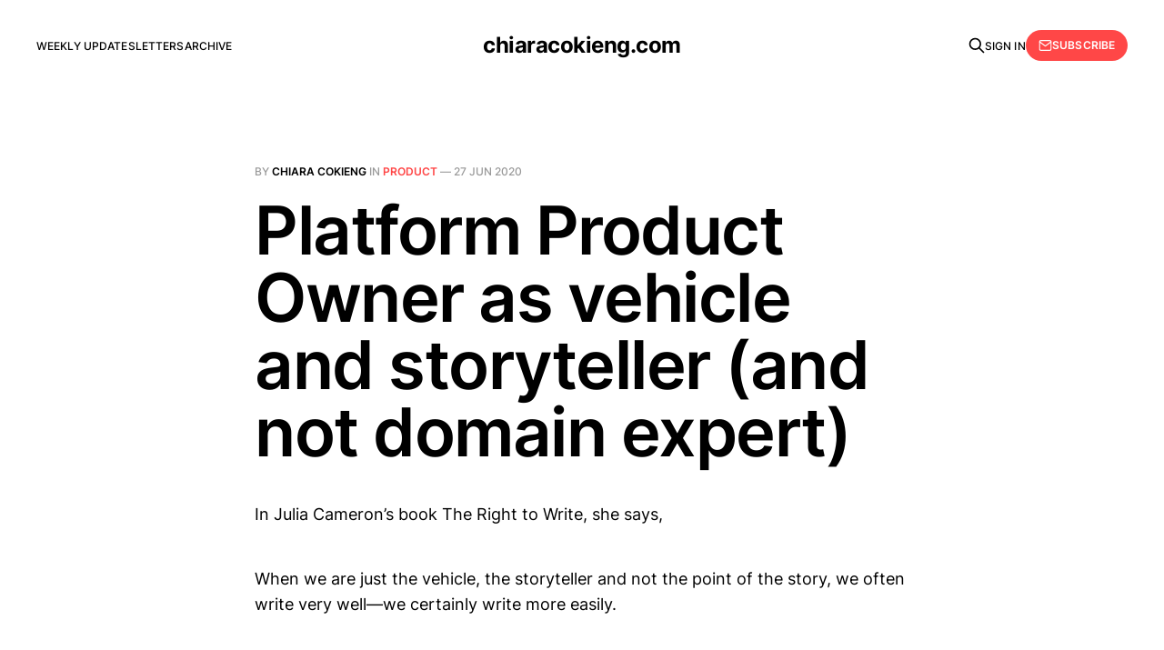

--- FILE ---
content_type: text/html; charset=utf-8
request_url: https://www.chiaracokieng.com/vehicle/?ref=chiaracokieng.com
body_size: 4423
content:
<!DOCTYPE html>
<html lang="en">

<head>
    <meta charset="utf-8">
    <meta name="viewport" content="width=device-width, initial-scale=1">
    <title>Platform Product Owner as vehicle and storyteller (and not domain expert)</title>
    <link rel="stylesheet" href="https://www.chiaracokieng.com/assets/built/screen.css?v=8cacc3dd08">

    <link rel="canonical" href="https://www.chiaracokieng.com/vehicle/">
    <meta name="referrer" content="no-referrer-when-downgrade">
    
    <meta property="og:site_name" content="chiaracokieng.com">
    <meta property="og:type" content="article">
    <meta property="og:title" content="Platform Product Owner as vehicle and storyteller (and not domain expert)">
    <meta property="og:description" content="In Julia Cameron’s book The Right to Write, she says,

&gt; When we are just the vehicle, the storyteller and not the point of the story, we
often write very well—we certainly write more easily.


This is true. I’m coming to see a big part of my role">
    <meta property="og:url" content="https://www.chiaracokieng.com/vehicle/">
    <meta property="article:published_time" content="2020-06-27T10:17:51.000Z">
    <meta property="article:modified_time" content="2021-02-21T09:39:01.000Z">
    <meta property="article:tag" content="Product">
    
    <meta name="twitter:card" content="summary">
    <meta name="twitter:title" content="Platform Product Owner as vehicle and storyteller (and not domain expert)">
    <meta name="twitter:description" content="In Julia Cameron’s book The Right to Write, she says,

&gt; When we are just the vehicle, the storyteller and not the point of the story, we
often write very well—we certainly write more easily.


This is true. I’m coming to see a big part of my role">
    <meta name="twitter:url" content="https://www.chiaracokieng.com/vehicle/">
    <meta name="twitter:label1" content="Written by">
    <meta name="twitter:data1" content="Chiara Cokieng">
    <meta name="twitter:label2" content="Filed under">
    <meta name="twitter:data2" content="Product">
    
    <script type="application/ld+json">
{
    "@context": "https://schema.org",
    "@type": "Article",
    "publisher": {
        "@type": "Organization",
        "name": "chiaracokieng.com",
        "url": "https://www.chiaracokieng.com/",
        "logo": {
            "@type": "ImageObject",
            "url": "https://www.chiaracokieng.com/favicon.ico",
            "width": 48,
            "height": 48
        }
    },
    "author": {
        "@type": "Person",
        "name": "Chiara Cokieng",
        "image": {
            "@type": "ImageObject",
            "url": "//www.gravatar.com/avatar/3b1de671224cc3e19ed0d397861eb284?s=250&d=mm&r=x",
            "width": 250,
            "height": 250
        },
        "url": "https://www.chiaracokieng.com/author/chiaracokieng/",
        "sameAs": [
            "https://bsky.app/profile/chiaracokieng.bsky.social"
        ]
    },
    "headline": "Platform Product Owner as vehicle and storyteller (and not domain expert)",
    "url": "https://www.chiaracokieng.com/vehicle/",
    "datePublished": "2020-06-27T10:17:51.000Z",
    "dateModified": "2021-02-21T09:39:01.000Z",
    "keywords": "Product",
    "description": "In Julia Cameron’s book The Right to Write, she says,\n\n&gt; When we are just the vehicle, the storyteller and not the point of the story, we\noften write very well—we certainly write more easily.\n\n\nThis is true. I’m coming to see a big part of my role as Product Owner in Giant\nSwarm as a vehicle and storyteller.\n\nFor example, I helped Stevo (Platform Engineer) articulate his thoughts on\nReliability as a main feature in Giant Swarm. I was able to do the same with\nYasser (Solution Engineer) in Custome",
    "mainEntityOfPage": "https://www.chiaracokieng.com/vehicle/"
}
    </script>

    <meta name="generator" content="Ghost 6.12">
    <link rel="alternate" type="application/rss+xml" title="chiaracokieng.com" href="https://www.chiaracokieng.com/rss/">
    <script defer src="https://cdn.jsdelivr.net/ghost/portal@~2.56/umd/portal.min.js" data-i18n="true" data-ghost="https://www.chiaracokieng.com/" data-key="f34499d2a5ed248a71bf3c9542" data-api="https://chiaracokieng-com.ghost.io/ghost/api/content/" data-locale="en" crossorigin="anonymous"></script><style id="gh-members-styles">.gh-post-upgrade-cta-content,
.gh-post-upgrade-cta {
    display: flex;
    flex-direction: column;
    align-items: center;
    font-family: -apple-system, BlinkMacSystemFont, 'Segoe UI', Roboto, Oxygen, Ubuntu, Cantarell, 'Open Sans', 'Helvetica Neue', sans-serif;
    text-align: center;
    width: 100%;
    color: #ffffff;
    font-size: 16px;
}

.gh-post-upgrade-cta-content {
    border-radius: 8px;
    padding: 40px 4vw;
}

.gh-post-upgrade-cta h2 {
    color: #ffffff;
    font-size: 28px;
    letter-spacing: -0.2px;
    margin: 0;
    padding: 0;
}

.gh-post-upgrade-cta p {
    margin: 20px 0 0;
    padding: 0;
}

.gh-post-upgrade-cta small {
    font-size: 16px;
    letter-spacing: -0.2px;
}

.gh-post-upgrade-cta a {
    color: #ffffff;
    cursor: pointer;
    font-weight: 500;
    box-shadow: none;
    text-decoration: underline;
}

.gh-post-upgrade-cta a:hover {
    color: #ffffff;
    opacity: 0.8;
    box-shadow: none;
    text-decoration: underline;
}

.gh-post-upgrade-cta a.gh-btn {
    display: block;
    background: #ffffff;
    text-decoration: none;
    margin: 28px 0 0;
    padding: 8px 18px;
    border-radius: 4px;
    font-size: 16px;
    font-weight: 600;
}

.gh-post-upgrade-cta a.gh-btn:hover {
    opacity: 0.92;
}</style>
    <script defer src="https://cdn.jsdelivr.net/ghost/sodo-search@~1.8/umd/sodo-search.min.js" data-key="f34499d2a5ed248a71bf3c9542" data-styles="https://cdn.jsdelivr.net/ghost/sodo-search@~1.8/umd/main.css" data-sodo-search="https://chiaracokieng-com.ghost.io/" data-locale="en" crossorigin="anonymous"></script>
    
    <link href="https://www.chiaracokieng.com/webmentions/receive/" rel="webmention">
    <script defer src="/public/cards.min.js?v=8cacc3dd08"></script>
    <link rel="stylesheet" type="text/css" href="/public/cards.min.css?v=8cacc3dd08">
    <script defer src="/public/member-attribution.min.js?v=8cacc3dd08"></script><style>:root {--ghost-accent-color: #ff4747;}</style>
    <!-- Global site tag (gtag.js) - Google Analytics -->
<script async src="https://www.googletagmanager.com/gtag/js?id=G-QZW443Z2L5"></script>
<script>
  window.dataLayer = window.dataLayer || [];
  function gtag(){dataLayer.push(arguments);}
  gtag('js', new Date());

  gtag('config', 'G-QZW443Z2L5');
</script>

<!-- Meta Pixel Code -->
<script>
!function(f,b,e,v,n,t,s)
{if(f.fbq)return;n=f.fbq=function(){n.callMethod?
n.callMethod.apply(n,arguments):n.queue.push(arguments)};
if(!f._fbq)f._fbq=n;n.push=n;n.loaded=!0;n.version='2.0';
n.queue=[];t=b.createElement(e);t.async=!0;
t.src=v;s=b.getElementsByTagName(e)[0];
s.parentNode.insertBefore(t,s)}(window, document,'script',
'https://connect.facebook.net/en_US/fbevents.js');
fbq('init', '393509953630238');
fbq('track', 'PageView');
</script>
<noscript><img height="1" width="1" style="display:none"
src="https://www.facebook.com/tr?id=393509953630238&ev=PageView&noscript=1"
/></noscript>
<!-- End Meta Pixel Code -->
</head>

<body class="post-template tag-product is-head-middle-logo">
<div class="gh-site">

    <header id="gh-head" class="gh-head gh-outer">
        <div class="gh-head-inner gh-inner">
            <div class="gh-head-brand">
                <div class="gh-head-brand-wrapper">
                    <a class="gh-head-logo" href="https://www.chiaracokieng.com">
                            chiaracokieng.com
                    </a>
                </div>
                <button class="gh-search gh-icon-btn" aria-label="Search this site" data-ghost-search><svg xmlns="http://www.w3.org/2000/svg" fill="none" viewBox="0 0 24 24" stroke="currentColor" stroke-width="2" width="20" height="20"><path stroke-linecap="round" stroke-linejoin="round" d="M21 21l-6-6m2-5a7 7 0 11-14 0 7 7 0 0114 0z"></path></svg></button>
                <button class="gh-burger" aria-label="Toggle menu"></button>
            </div>

            <nav class="gh-head-menu">
                <ul class="nav">
    <li class="nav-weekly-updates"><a href="https://www.chiaracokieng.com/tag/weekly-updates/">Weekly Updates</a></li>
    <li class="nav-letters"><a href="https://www.chiaracokieng.com/tag/letters/">Letters</a></li>
    <li class="nav-archive"><a href="https://www.chiaracokieng.com/archive/">Archive</a></li>
</ul>

            </nav>

            <div class="gh-head-actions">
                    <button class="gh-search gh-icon-btn" aria-label="Search this site" data-ghost-search><svg xmlns="http://www.w3.org/2000/svg" fill="none" viewBox="0 0 24 24" stroke="currentColor" stroke-width="2" width="20" height="20"><path stroke-linecap="round" stroke-linejoin="round" d="M21 21l-6-6m2-5a7 7 0 11-14 0 7 7 0 0114 0z"></path></svg></button>
                    <div class="gh-head-members">
                                <a class="gh-head-link" href="#/portal/signin" data-portal="signin">Sign in</a>
                                <a class="gh-head-btn gh-btn gh-primary-btn" href="#/portal/signup" data-portal="signup"><svg width="20" height="20" viewBox="0 0 20 20" fill="none" stroke="currentColor" xmlns="http://www.w3.org/2000/svg">
    <path d="M3.33332 3.33334H16.6667C17.5833 3.33334 18.3333 4.08334 18.3333 5.00001V15C18.3333 15.9167 17.5833 16.6667 16.6667 16.6667H3.33332C2.41666 16.6667 1.66666 15.9167 1.66666 15V5.00001C1.66666 4.08334 2.41666 3.33334 3.33332 3.33334Z" stroke-width="1.5" stroke-linecap="round" stroke-linejoin="round"/>
    <path d="M18.3333 5L9.99999 10.8333L1.66666 5" stroke-width="1.5" stroke-linecap="round" stroke-linejoin="round"/>
</svg> Subscribe</a>
                    </div>
            </div>
        </div>
    </header>

    

<main id="gh-main" class="gh-main">
    <article class="gh-article post tag-product no-image">

        <header class="gh-article-header gh-canvas">
            <span class="gh-article-meta">
                By <a href="/author/chiaracokieng/">Chiara Cokieng</a>
                    in
                    <a class="gh-article-tag" href="https://www.chiaracokieng.com/tag/product/">Product</a>
                —
                <time datetime="2020-06-27">27 Jun 2020</time>
            </span>

            <h1 class="gh-article-title">Platform Product Owner as vehicle and storyteller (and not domain expert)</h1>


                    </header>

        <div class="gh-content gh-canvas">
            <!--kg-card-begin: html-->
<p>In Julia Cameron&#8217;s book The Right to Write, she says,</p>



<blockquote class="wp-block-quote"><p>When we are just the vehicle, the storyteller and not the point of the story, we often write very well—we certainly write more easily.</p></blockquote>



<p>This is true. I&#8217;m coming to see a big part of my role as Product Owner in Giant Swarm as a vehicle and storyteller.</p>



<p>For example, I helped Stevo (Platform Engineer) articulate his thoughts on Reliability as a main feature in Giant Swarm. I was able to do the same with Yasser (Solution Engineer) in Customer Service (Customer Support) as another main feature of Giant Swarm.</p>



<p>Being the domain experts, in Cameron&#8217;s context, &#8220;the point of the story,&#8221; they struggle to articulate what they think and what should be done as a result.</p>



<p>I, being a mere vehicle and storyteller, found it less hard.</p>



<p>I think this concept of being a vehicle might be a main feature of being a PO of a product where you are not the domain expert.</p>
<!--kg-card-end: html-->
        </div>


        <footer class="gh-article-footer gh-canvas">
            <nav class="gh-navigation">
                <div class="gh-navigation-previous">
                        <a class="gh-navigation-link" href="/the-game/">
                            <span class="gh-navigation-label"><svg xmlns="http://www.w3.org/2000/svg" width="24" height="24" viewBox="0 0 24 24" fill="none" stroke="currentColor" stroke-width="2" stroke-linecap="round" stroke-linejoin="round">
    <line x1="19" y1="12" x2="5" y2="12"></line>
    <polyline points="12 19 5 12 12 5"></polyline>
</svg> Previous issue</span>
                            <h4 class="gh-navigation-title">That’s okay. This is the game I choose to play.</h4>
                        </a>
                </div>

                <div class="gh-navigation-middle"></div>

                <div class="gh-navigation-next">
                        <a class="gh-navigation-link" href="/product-decisions/">
                            <span class="gh-navigation-label">Next issue <svg xmlns="http://www.w3.org/2000/svg" width="24" height="24" viewBox="0 0 24 24" fill="none" stroke="currentColor" stroke-width="2" stroke-linecap="round" stroke-linejoin="round">
    <line x1="5" y1="12" x2="19" y2="12"></line>
    <polyline points="12 5 19 12 12 19"></polyline>
</svg></span>
                            <h4 class="gh-navigation-title">Don&#x27;t make a hundred (product) decisions when one will do</h4>
                        </a>
                </div>
            </nav>
        </footer>

    </article>
</main>



        <div class="gh-subscribe">
            <div class="gh-outer">
                <section class="gh-subscribe-inner">
                    <h3 class="gh-subscribe-title">Subscribe to chiaracokieng.com</h3>
                    <div class="gh-subscribe-description">Don’t miss out on the latest issues. Sign up now to get access to the library of members-only issues.</div>
                    <a class="gh-subscribe-input" href="#/portal/signup" data-portal="signup">
                        <div class="gh-subscribe-input-text">
                            <svg width="20" height="20" viewBox="0 0 20 20" fill="none" stroke="currentColor" xmlns="http://www.w3.org/2000/svg">
    <path d="M3.33332 3.33334H16.6667C17.5833 3.33334 18.3333 4.08334 18.3333 5.00001V15C18.3333 15.9167 17.5833 16.6667 16.6667 16.6667H3.33332C2.41666 16.6667 1.66666 15.9167 1.66666 15V5.00001C1.66666 4.08334 2.41666 3.33334 3.33332 3.33334Z" stroke-width="1.5" stroke-linecap="round" stroke-linejoin="round"/>
    <path d="M18.3333 5L9.99999 10.8333L1.66666 5" stroke-width="1.5" stroke-linecap="round" stroke-linejoin="round"/>
</svg>                            jamie@example.com
                        </div>
                        <div class="gh-subscribe-input-btn">Subscribe</div>
                    </a>
                </section>
            </div>
        </div>

    <footer class="gh-foot gh-outer">
        <div class="gh-foot-inner gh-inner">
            <div class="gh-copyright">
                chiaracokieng.com © 2026
            </div>
                <nav class="gh-foot-menu">
                    <ul class="nav">
    <li class="nav-contact"><a href="https://www.chiaracokieng.com/contact/">Contact</a></li>
</ul>

                </nav>
            <div class="gh-powered-by">
                <a href="https://ghost.org/" target="_blank" rel="noopener">Powered by Ghost</a>
            </div>
        </div>
    </footer>

</div>

    <div class="pswp" tabindex="-1" role="dialog" aria-hidden="true">
    <div class="pswp__bg"></div>

    <div class="pswp__scroll-wrap">
        <div class="pswp__container">
            <div class="pswp__item"></div>
            <div class="pswp__item"></div>
            <div class="pswp__item"></div>
        </div>

        <div class="pswp__ui pswp__ui--hidden">
            <div class="pswp__top-bar">
                <div class="pswp__counter"></div>

                <button class="pswp__button pswp__button--close" title="Close (Esc)"></button>
                <button class="pswp__button pswp__button--share" title="Share"></button>
                <button class="pswp__button pswp__button--fs" title="Toggle fullscreen"></button>
                <button class="pswp__button pswp__button--zoom" title="Zoom in/out"></button>

                <div class="pswp__preloader">
                    <div class="pswp__preloader__icn">
                        <div class="pswp__preloader__cut">
                            <div class="pswp__preloader__donut"></div>
                        </div>
                    </div>
                </div>
            </div>

            <div class="pswp__share-modal pswp__share-modal--hidden pswp__single-tap">
                <div class="pswp__share-tooltip"></div>
            </div>

            <button class="pswp__button pswp__button--arrow--left" title="Previous (arrow left)"></button>
            <button class="pswp__button pswp__button--arrow--right" title="Next (arrow right)"></button>

            <div class="pswp__caption">
                <div class="pswp__caption__center"></div>
            </div>
        </div>
    </div>
</div>
<script src="https://www.chiaracokieng.com/assets/built/main.min.js?v=8cacc3dd08"></script>



</body>

</html>